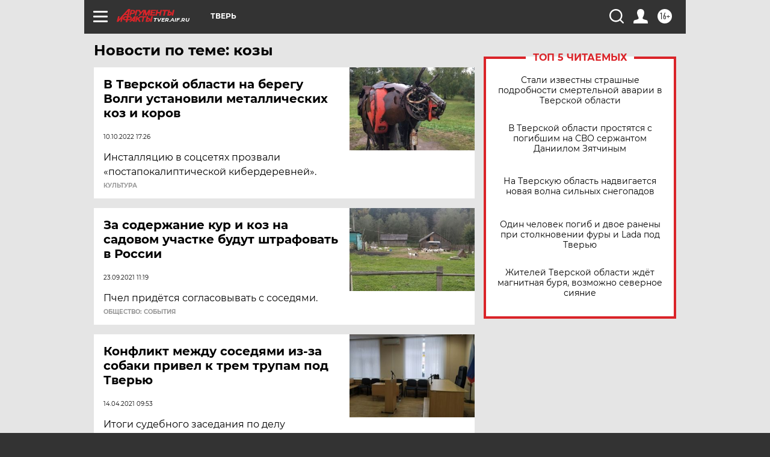

--- FILE ---
content_type: text/html
request_url: https://tns-counter.ru/nc01a**R%3Eundefined*aif_ru/ru/UTF-8/tmsec=aif_ru/478940867***
body_size: -72
content:
92FD790A696E96C4X1768855236:92FD790A696E96C4X1768855236